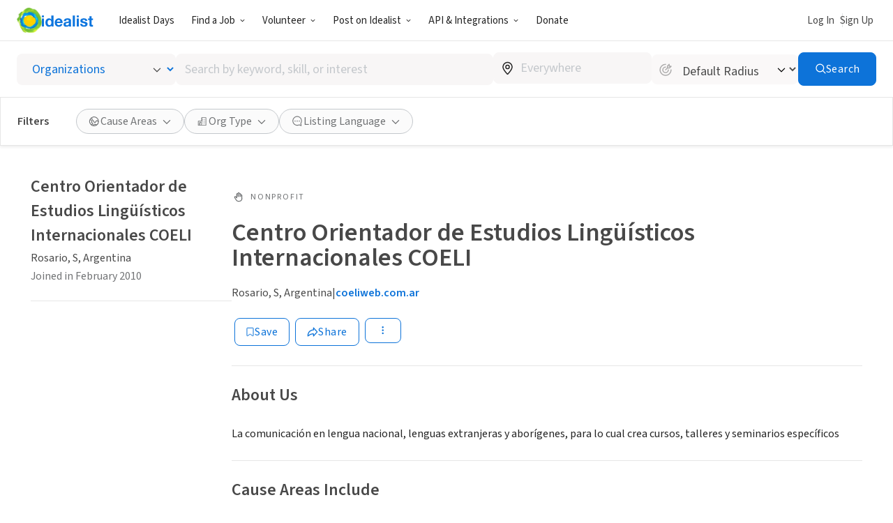

--- FILE ---
content_type: image/svg+xml
request_url: https://www.idealist.org/assets/e326b6247cff373add3095be19b17e081bd4a91c/images/icons/normalized/globe.svg
body_size: 107
content:
<svg xmlns="http://www.w3.org/2000/svg" fill="currentColor" viewBox="0 0 24 24">
  <path d="M20.986 12.383v-.3a9.25 9.25 0 1 0-16.9 5.19v.05c.06.08.123.157.19.23a9.23 9.23 0 0 0 16.67-4.83 1.71 1.71 0 0 0 0-.25s.04-.06.04-.09Zm-1.57-1.39c-.71-.75-1.67-1.49-2.76-1.09a4.52 4.52 0 0 0-2.26 2.37c-.47.88-.71 1.24-1.17 1.24-.46 0-.59-.24-1.06-1.15a6.67 6.67 0 0 0-2.22-2.76c-1.71-1.13-1.69-3.76-1.65-4.45a7.73 7.73 0 0 1 11.12 5.84Zm-11.9 4.66c.38.26.9.61.9.86s0 .73-1.1.73a2.6 2.6 0 0 1-1.87-.66 7.7 7.7 0 0 1-1.45-4.5 7.79 7.79 0 0 1 .48-2.66c1.16.85 2.35 2.16 2.42 2.93a.36.36 0 0 1-.11.31 1.649 1.649 0 0 0-.59 1.36c.07.76.73 1.25 1.32 1.63Zm3.89 4.16v-.05a1.47 1.47 0 0 1 .34-1c.48-.35.68-.35 1.71-.26.326.03.645.103.95.22.285.097.575.174.87.23a7.662 7.662 0 0 1-3.54.87l-.33-.01Zm5.76-2.2a6.001 6.001 0 0 1-2.27-.34 6.044 6.044 0 0 0-1.32-.29 3.36 3.36 0 0 0-2.79.62 2.9 2.9 0 0 0-.86 1.95 7.602 7.602 0 0 1-2.18-.9 2.151 2.151 0 0 0 2.17-2.19c0-1-.9-1.65-1.55-2.1-.23-.16-.63-.43-.68-.48a.609.609 0 0 1 .16-.21 1.841 1.841 0 0 0 .54-1.4c-.13-1.69-2.28-3.5-3.24-4.23a7.64 7.64 0 0 1 1.66-1.92 5.93 5.93 0 0 0 2.31 4.73 5.17 5.17 0 0 1 1.72 2.2c.48.93 1 2 2.39 2 1.39 0 2-1.13 2.5-2a3.25 3.25 0 0 1 1.45-1.78c.42-.15 1.27.84 1.68 1.32.169.214.352.414.55.6a7.77 7.77 0 0 1-2.24 4.42Z"/>
</svg>
